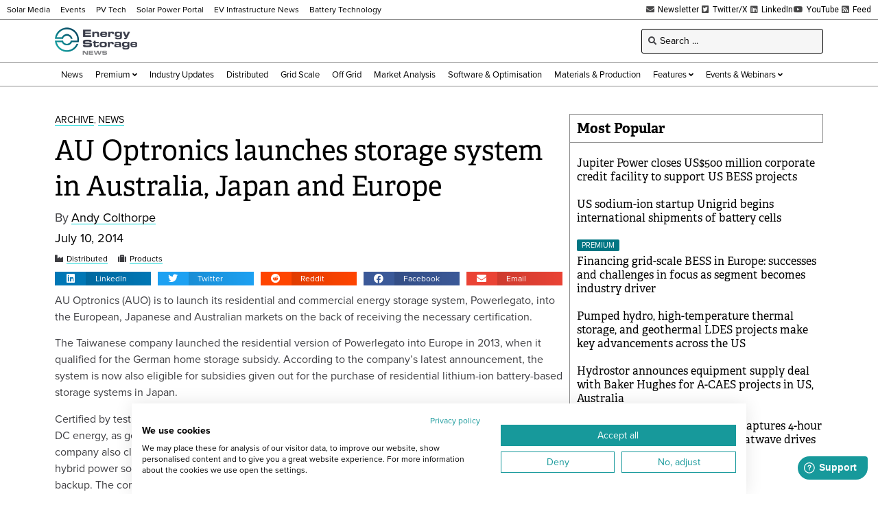

--- FILE ---
content_type: text/html; charset=UTF-8
request_url: https://www.energy-storage.news/wp-admin/admin-ajax.php
body_size: -517
content:
1770068207

--- FILE ---
content_type: text/html; charset=utf-8
request_url: https://www.google.com/recaptcha/api2/aframe
body_size: 267
content:
<!DOCTYPE HTML><html><head><meta http-equiv="content-type" content="text/html; charset=UTF-8"></head><body><script nonce="-m3zTYAQpGALbM69NstbAw">/** Anti-fraud and anti-abuse applications only. See google.com/recaptcha */ try{var clients={'sodar':'https://pagead2.googlesyndication.com/pagead/sodar?'};window.addEventListener("message",function(a){try{if(a.source===window.parent){var b=JSON.parse(a.data);var c=clients[b['id']];if(c){var d=document.createElement('img');d.src=c+b['params']+'&rc='+(localStorage.getItem("rc::a")?sessionStorage.getItem("rc::b"):"");window.document.body.appendChild(d);sessionStorage.setItem("rc::e",parseInt(sessionStorage.getItem("rc::e")||0)+1);localStorage.setItem("rc::h",'1770068211578');}}}catch(b){}});window.parent.postMessage("_grecaptcha_ready", "*");}catch(b){}</script></body></html>